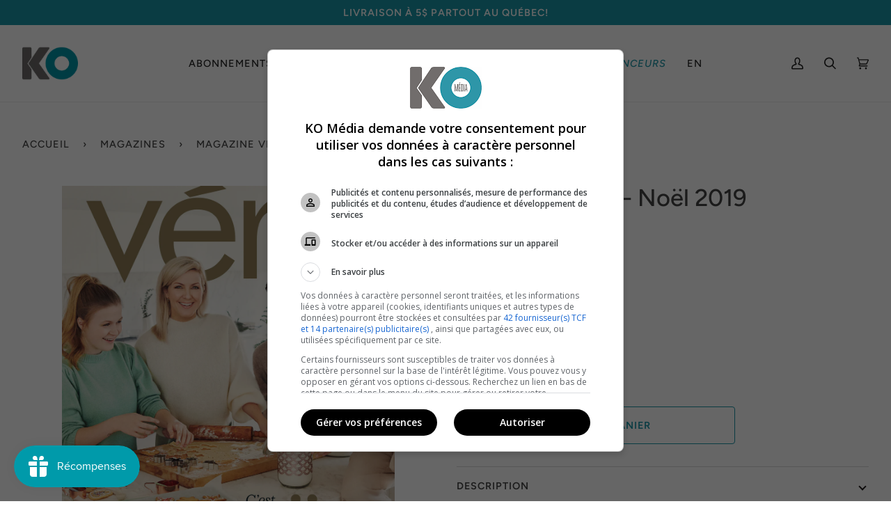

--- FILE ---
content_type: text/javascript
request_url: https://www.ko-media.ca/cdn/shop/t/11/assets/axial.js?v=46841242840717456401657809204
body_size: 408
content:
function getParam(param){return new URLSearchParams(window.location.search).get(param)}function isEmpty(str){return!str||str.length===0}let targetNode=document.getElementById("shopify-section-header"),config={childList:!0},observer=new MutationObserver(callback);function callback(mutationsList){mutationsList.forEach(mutation=>{if(mutation.type==="childList"){if(CURLANG==="EN"){const bannerMessage=document.querySelector(".limoniapps-message.limoniapps-message-body");if(bannerMessage){const lines=bannerMessage.querySelectorAll("b");lines[0].innerHTML="BLACK FRIDAY: 30% off on all books and magazines &nbsp;",lines[1].innerHTML="and our best offers of the year on subscriptions",lines[2].innerHTML="! No code needed."}}observer.disconnect()}})}observer.observe(targetNode,config),window.addEventListener("load",()=>{if(CURLANG==="EN"){const inputPromoCode=document.querySelector(".limoniapps-discountninja-cartdiscountfield-input");inputPromoCode&&inputPromoCode.setAttribute("placeholder","Enter a discount code");const applyPromoCode=document.querySelector(".limoniapps-discountninja-cartdiscountfield-apply");if(applyPromoCode){applyPromoCode.innerHTML="APPLY";const codeSearching=document.querySelector(".limoniapps-discountninja-cartdiscountfield-searching span"),codeApplied=document.querySelector(".limoniapps-discountninja-cartdiscountfield-applied p"),codeNotApplied=document.querySelector(".limoniapps-discountninja-cartdiscountfield-notapplied font"),codeNotAppliedReason=document.querySelector(".limoniapps-discountninja-cartdiscountfield-notapplied-reason"),codeNotFound=document.querySelector(".limoniapps-discountninja-cartdiscountfield-notfound font"),codeNotCombinable=document.querySelector(".limoniapps-discountninja-cartdiscountfield-notcombinable font");codeSearching.innerHTML="Searching...",codeApplied.innerHTML='<p><span style="color: rgb(57, 123, 33);">\u2714\uFE0F </span>Discount code found, it will be applied at checkout.</p>',codeNotApplied.innerHTML="The discount code cannot be applied to the shopping cart. Restrictions may apply or the cart may not contain the correct items to use this promotion.",codeNotAppliedReason.innerHTML="The discount code cannot be applied to the shopping cart. Please make sure the cart meets the requirements to apply this promo code.",codeNotFound.innerHTML="Please provide a valid discount code.",codeNotCombinable.innerHTML="The discount code cannot be combined with the offers applied to the cart."}}});class moneyFormatter{#numberFormat;constructor(locale){let _locale=locale.toLowerCase();this.#numberFormat=new Intl.NumberFormat(`${_locale}-CA`,{style:"currency",currency:"CAD",currencyDisplay:"symbol"})}format(cents){return cents?this.#numberFormat.format(cents/100).replace("\xA0CA",""):null}clear(nonClean){return nonClean.replace(".","").replace("$","").replace(",","").trim()}moneyOff(cents,percent){return parseInt((cents*((100-percent)/100)).toString())}}var devPromoInput=document.querySelector("#devPromo"),promoCodePopupInput=document.querySelector("#promoCodePopup");devPromoInput&&devPromoInput.addEventListener("keydown",function(event){event.which===window.theme.keyboardKeys.ENTER&&(event.preventDefault(),triggerValidatePromoCode())}),promoCodePopupInput&&promoCodePopupInput.addEventListener("keydown",function(event){event.which===window.theme.keyboardKeys.ENTER&&(event.preventDefault(),triggerSetPromoCodeFromPopup())});
//# sourceMappingURL=/cdn/shop/t/11/assets/axial.js.map?v=46841242840717456401657809204


--- FILE ---
content_type: application/x-javascript
request_url: https://app.sealsubscriptions.com/shopify/public/status/shop/ko-media-2.myshopify.com.js?1768800870
body_size: -291
content:
var sealsubscriptions_settings_updated='1768598331';